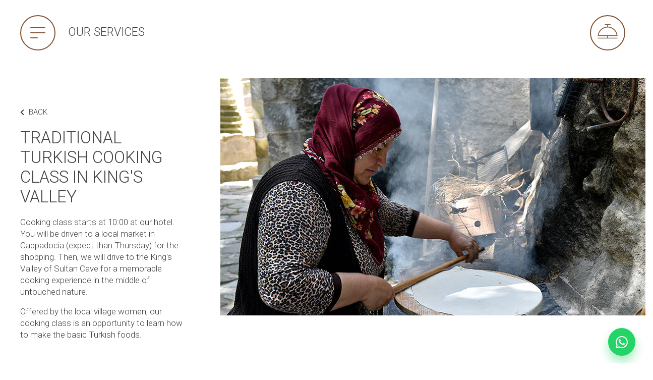

--- FILE ---
content_type: text/html; charset=UTF-8
request_url: https://www.sultancavesuites.com/en/our-services/traditional-turkish-cooking-class-in-kings-valley
body_size: 5091
content:
<!doctype html>
<html dir="ltr" lang="en">
<head>
    <meta charset="UTF-8">
    <meta name="viewport" content="width=device-width, initial-scale=1">
    <title>Traditional Turkish Cooking Class In King's Valley</title>
<meta name="description" content="Cooking class starts at 10:00 at our hotel. You will be driven to a local market in Cappadocia (expect than Thursday) for the shopping. Then, we will drive to...">
<meta name="author" content="This site managed by MediaClickCMS">
<link rel="canonical" href="https://www.sultancavesuites.com/en/our-services/traditional-turkish-cooking-class-in-kings-valley">
<link rel="alternate" hreflang="tr" href="https://www.sultancavesuites.com/tr/servislerimiz/krallar-vadisinde-yoresel-yemek-kursu" />
<link rel="alternate" hreflang="en" href="https://www.sultancavesuites.com/en/our-services/traditional-turkish-cooking-class-in-kings-valley" />
<link rel="alternate" hreflang="ru" href="https://www.sultancavesuites.com/ru/nashi-uslugi/urok-traditsionnoy-turetskoy-kulinarii-v-korolevskoy-doline" />
<link rel="alternate" hreflang="ace" href="https://www.sultancavesuites.com/ace/women-de-fuwu/zai-shangu-jian-jinxing-de-chuantong-tuerqi-caipin-pengren-ke" />
<link rel="alternate" hreflang="es" href="https://www.sultancavesuites.com/es/nuestros-servicios/clase-de-cocina-tradacional-en-cappadocia" />
           <!-- Google Tag Manager -->
<script>(function(w,d,s,l,i){w[l]=w[l]||[];w[l].push({'gtm.start':
new Date().getTime(),event:'gtm.js'});var f=d.getElementsByTagName(s)[0],
j=d.createElement(s),dl=l!='dataLayer'?'&l='+l:'';j.async=true;j.src=
'https://www.googletagmanager.com/gtm.js?id='+i+dl;f.parentNode.insertBefore(j,f);
})(window,document,'script','dataLayer','GTM-P9VL8N9');</script>
<!-- End Google Tag Manager -->
            <link rel="shortcut icon" href="https://www.sultancavesuites.com/img/favicon.png"/>
        <link rel="stylesheet" href="https://www.sultancavesuites.com/assets/css/lib-animate|lib-bootstrap|lib-fontawesome|style-global.css?v=7"/>
        <link rel="stylesheet" href="https://fonts.googleapis.com/css?family=Encode+Sans:300,400,700|Roboto+Condensed:300&display=block">
        <link rel="stylesheet" href="https://fonts.googleapis.com/css?family=Encode+Sans:100,300,400,700|Roboto:300&display=block">
        <link rel="stylesheet" href="https://www.sultancavesuites.com/assets/css/style-blank2.css"/>
</head>
<body class="animated fadeIn">

<!-- Google Tag Manager (noscript) -->
<noscript><iframe src="https://www.googletagmanager.com/ns.html?id=GTM-P9VL8N9"
height="0" width="0" style="display:none;visibility:hidden"></iframe></noscript>
<!-- End Google Tag Manager (noscript) -->



    
    
    
    <div class="lang-area">
        <ul>
            <div class="cls">&times;</div>
                            <li>
                    <a href="https://www.sultancavesuites.com/tr/servislerimiz/krallar-vadisinde-yoresel-yemek-kursu">TR</a>
                </li>
                            <li>
                    <a href="https://www.sultancavesuites.com/ru/nashi-uslugi/urok-traditsionnoy-turetskoy-kulinarii-v-korolevskoy-doline">RU</a>
                </li>
                            <li>
                    <a href="https://www.sultancavesuites.com/ace/women-de-fuwu/zai-shangu-jian-jinxing-de-chuantong-tuerqi-caipin-pengren-ke">ACE</a>
                </li>
                            <li>
                    <a href="https://www.sultancavesuites.com/es/nuestros-servicios/clase-de-cocina-tradacional-en-cappadocia">ES</a>
                </li>
            
        </ul>
    </div>

    <div class="menu-area">
        <div class="scrolled">
            <div class="cls" onclick="menuToggle();">&times;</div>
            <ul>
                                                                                                                        <li>
                            <a href="javascript:void(0);">SULTAN CAVE HOTEL
                                <i class="fa fa-angle-down"></i>
                            </a>

                            <ul>
                                                                                                                                            <li>
                                        <a href="/en/about-us"
                                           class="">ABOUT US</a>
                                    </li>
                                                                                                                                            <li>
                                        <a href="/en/gallery"
                                           class="">GALLERY</a>
                                    </li>
                                                                                                                                                                                                                      <li>
                                        <a href="/en/faq"
                                           class="">FAQ</a>
                                    </li>
                                                                                                                                            <li>
                                        <a href="/en/contact"
                                           class="">CONTACT</a>
                                    </li>
                                                            </ul>
                        </li>
                                                                                                                                            <li>
                            <a href="/en/room"   class="">ROOMS & SUITES</a>
                        </li>
                                                                                                                                            <li>
                            <a href="/en/our-services"   class="active">OUR SERVICES</a>
                        </li>
                                                                                                                                            <li>
                            <a href="/en/tours-and-activities"   class="">TOURS & ACTIVITIES</a>
                        </li>
                                                                                                                                            <li>
                            <a href="/en/food-and-drink"   class="">CONCIERGE</a>
                        </li>
                                                                                                                                            <li>
                            <a href="https://sultan-cave-suites.hotelrunner.com/bv3/search"  target="_blank"
                                 class="">RESERVATION</a>
                        </li>
                                                </ul>
        </div>
        <div class="lang">
            <i class="fas fa-globe-europe"></i> EN
        </div>
    </div>


    <header class="subpage">
    <div onclick="menuToggle();" class="menu-bar">
        <u onclick="menuToggle();"><i></i></u>
    </div>
    <div class="page-head-title">
            <span>
                                    <h1>Our Services</h1>
                            </span>
            <!-- TODO : Breadcrumb will add -->
    </div>
    <div class="logo"><a href="/en"><img src="https://www.sultancavesuites.com/img/logo-01.svg" alt=""></a></div>
    <div class="reservation-bar"></div>
</header>
    <div class="page" id="page-blank2">
        <div class="container">
            <div class="row">
                <div class="col-lg-4">
                    <div class="texts">
                        <div class="goto-back-side">
                            <a class="back" href="https://www.sultancavesuites.com/en/our-services"><i class="fas fa-chevron-left"></i> BACK</a>
                        </div>
                        <h3>Traditional Turkish Cooking Class In King's Valley</h3>
                        <div class="desc">
                            <p>Cooking class starts at 10:00 at our hotel. You will be driven to a local market in Cappadocia (expect than Thursday) for the shopping. Then, we will drive to the&nbsp;King's Valley&nbsp;of Sultan Cave for a memorable cooking experience in the middle of untouched nature.&nbsp;</p><p>Offered by the local village women, our cooking class is an opportunity to learn how to make the basic Turkish foods.</p>
                        </div>
                                                    <div class="scroll" data-kesfet=".bottom-content">
                                <i></i> Scroll
                            </div>
                                            </div>

                </div>
                                    <div class="col-lg-8">
                        <div class="img">
                            <img src="https://www.sultancavesuites.com/uploads/2020/02/traditional_op.jpg" alt="">
                        </div>
                    </div>
                            </div>
                            <div class="bottom-content">
                    <div class="title">
                        Cook with Locals
                    </div>
                    <div class="desc">
                        <p>Cappadocian meals including a soup, two dishes (dolma and sarma) dessert and Turkish Coffee. With the aid of your instructor versed in cooking terms and techniques, you will spend this half-day class learning how to create each dish - and when it comes to lunch time, you will have dalma and sarma which you have just prepared with your own hands as well as some other side dishes and traditional desserts. We will then drive back to your hotel and finish the tour around 14:00.&nbsp;</p><p><br></p><p>This your is only available between the&nbsp;15th of April&nbsp;2022 and the&nbsp;31st of October&nbsp;2022.<br></p> <p>It is&nbsp;60 Euro per person&nbsp;based on 2 people including lunch and pick-up and drop-off for hotel. The rate for a single person will be 90 Euro.</p>
                    </div>
                                            <img src="https://www.sultancavesuites.com/uploads/2020/06/kelebek-organik-breakfast-1_op.jpg" alt="">
                                        <div class="title">
                        Cappadocian & Anatolian Cuisine
                    </div>
                    <div class="row">
                                                    <div class="col-lg-8">
                                <img src="https://www.sultancavesuites.com/uploads/2020/06/kelebek-organik-breakfast-5_op.jpg" alt="">
                            </div>
                                                <div class="col-lg-4">
                            <div class="row-desc">
                                
                            </div>
                        </div>
                    </div>
                </div>
                    </div>
    </div>

        <div class="wp">
        <a href="https://wa.me/+905305766950" target="_blank">
            <svg xmlns="http://www.w3.org/2000/svg" width="24" height="24" viewBox="0 0 24 24"><path fill="#fff" d="M.057 24l1.687-6.163c-1.041-1.804-1.588-3.849-1.587-5.946.003-6.556 5.338-11.891 11.893-11.891 3.181.001 6.167 1.24 8.413 3.488 2.245 2.248 3.481 5.236 3.48 8.414-.003 6.557-5.338 11.892-11.893 11.892-1.99-.001-3.951-.5-5.688-1.448l-6.305 1.654zm6.597-3.807c1.676.995 3.276 1.591 5.392 1.592 5.448 0 9.886-4.434 9.889-9.885.002-5.462-4.415-9.89-9.881-9.892-5.452 0-9.887 4.434-9.889 9.884-.001 2.225.651 3.891 1.746 5.634l-.999 3.648 3.742-.981zm11.387-5.464c-.074-.124-.272-.198-.57-.347-.297-.149-1.758-.868-2.031-.967-.272-.099-.47-.149-.669.149-.198.297-.768.967-.941 1.165-.173.198-.347.223-.644.074-.297-.149-1.255-.462-2.39-1.475-.883-.788-1.48-1.761-1.653-2.059-.173-.297-.018-.458.13-.606.134-.133.297-.347.446-.521.151-.172.2-.296.3-.495.099-.198.05-.372-.025-.521-.075-.148-.669-1.611-.916-2.206-.242-.579-.487-.501-.669-.51l-.57-.01c-.198 0-.52.074-.792.372s-1.04 1.016-1.04 2.479 1.065 2.876 1.213 3.074c.149.198 2.095 3.2 5.076 4.487.709.306 1.263.489 1.694.626.712.226 1.36.194 1.872.118.571-.085 1.758-.719 2.006-1.413.248-.695.248-1.29.173-1.414z"></path></svg>
        </a>
    </div>
    <footer>
        <div class="container">
            <div class="row">
                <div class="col-12 col-lg-3">
                    <div class="logo mb-4">
                        <a href="https://www.sultancavesuites.com/en"><img src="https://www.sultancavesuites.com/img/logo-04.svg" alt="Sultan Cave"></a>
                    </div>
                    <div class="logo">
                        <a href="https://www.sultancavesuites.com/en"><img src="https://www.sultancavesuites.com/img/kelebek-group-logo.svg" alt="kelebek-group"></a>
                    </div>
                </div>
                <div class="col-12 col-lg-3">
                    <div class="menus">
                                                    <ul>
                                                                    <li>
                                        HOTELS
                                    </li>
                                                                                                                    <li>
                                            <a href="https://www.sultancavesuites.com" target="_blank">Sultan Cave Hotel</a>
                                        </li>
                                                                                                                    <li>
                                            <a href="https://www.kelebekhotel.com/"   target="_blank" >Kelebek Cave Hotel</a>
                                        </li>
                                                                                                                    <li>
                                            <a href="http://www.azacave.com/"   target="_blank" >Aza Cave Hotel</a>
                                        </li>
                                                                                                                    <li>
                                            <a href="https://www.sekicavehotel.com/"   target="_blank" >Seki Cave Hotel</a>
                                        </li>
                                                                                                </ul>
                                                    <ul>
                                                                    <li>
                                        Tour Agents
                                    </li>
                                                                                                                    <li>
                                            <a href="https://www.kelebektravel.com"   target="_blank" >Kelebek Travel</a>
                                        </li>
                                                                                                                    <li>
                                            <a href="https://www.turquazballoons.com/"   target="_blank" >Turquaz Ballons</a>
                                        </li>
                                                                                                                    <li>
                                            <a href="https://www.discoveryballoons.com/"   target="_blank" >Discovery Balloons</a>
                                        </li>
                                                                                                </ul>
                                            </div>
                </div>
                <div class="col-12 col-lg-5 offset-lg-1">
                    <div class="newsletter">
                        <div class="title">AYDINLI MAHALLESI, AYDINLI SOKAK NO: 40 GOREME / NEVSEHIR / TURKEY&nbsp;<br><br>phone +90 (384) 271 30 23<br>WHATSAPP +90 (530) 576 6950<br><br>ınfo@sultancavesuıtes.com<br><br>Newsletter<br></div>
                        <div id="alert_msg"></div>
                        <form id="ebulten" >
                            <input type="hidden" name="_token" value="cadsSrhstgbScFcRwa3bqDEMgVs7F4ntClFd4m3S">                            <div class="form-group">
                                <div class="form-message"></div>
                                <input type="email" placeholder="E-mail" name="email" id="mail">
                                <button id="submit" type="submit"><i class="fas fa-chevron-right"></i></button>
                            </div>
                        </form>
                    </div>
                    <div class="social">
                        <div class="title">Follow Us</div>
                        <ul>
                                                                                                <li class="facebook"><a href="https://www.facebook.com/sultancavesuites/" target="_blank"><i class="fab fa-facebook-f"></i></a></li>
                                                                                                                                <li class="instagram"><a href="https://www.instagram.com/sultan_cave_suites/" target="_blank"><i class="fab fa-instagram"></i></a></li>
                                                                                                                                <li class="tripadvisor"><a href="https://www.tripadvisor.com.tr/Hotel_Review-g297983-d776088-Reviews-Sultan_Cave_Suites-Goreme_Cappadocia.html" target="_blank"><i class="fab fa-tripadvisor"></i></a></li>
                                                                                    </ul>
                    </div>
                </div>
            </div>
            <div class="copy">
                <ul>
                    <li>Copyright &copy; 2026</li>
                    <li><a href="https://www.sultancavesuites.com/en/privacy-and-cookies-policy">Privacy and Cookies Policies</a></li>
                    <li class="ml-lg-4"><a href="https://www.sultancavesuites.com/en/policies">Policies</a></li>
                    <li><a href="https://www.mediaclick.com.tr" rel="noopener" target="_blank">Web Design</a> <a href="https://www.mediaclick.com.tr" rel="noopener" target="_blank">MediaClick</a></li>
                </ul>
            </div>
        </div>
    </footer>


    <script src="https://www.sultancavesuites.com/assets/js/jquery|bootstrap|fancybox|moment|owl-carousel|intlTelInput-jquery|jquery-mask|daterangepicker|ahoselector|scripts.js?v=1768581244"></script>
    <script type="text/javascript">
        $(".reservation-bar").click(function () {
            var urlJson = {
                "checkin_date": getToday(),
                "checkout_date": getTomorrow(),
                "room_count": 1,
                "total_adult": 2,
                "total_child": 0,
                "rooms": [
                    {
                        "adult_count": 2,
                        "guest_count": 2,
                        "child_count": 0,
                        "child_ages": []
                    }
                ],
                "guest_rooms": {
                    "0": {
                        "adult_count": 2,
                        "guest_count": 2,
                        "child_count": 0,
                        "child_ages": []
                    }
                }
            };

            var url = "https://sultan-cave-suites.hotelrunner.com/bv3/search?search="+JSON.stringify(urlJson);
            window.open(url, '_blank');
        });

        function getToday() {
            var today = new Date();
            var dd = String(today.getDate()).padStart(2, '0');
            var mm = String(today.getMonth() + 1).padStart(2, '0');
            var yyyy = today.getFullYear();


            return dd + '-' + mm + '-' + yyyy;

        }

        function getTomorrow() {
            const today = new Date()
            const tomorrow = new Date(today)
            tomorrow.setDate(tomorrow.getDate() + 1)

            var dd = String(tomorrow.getDate()).padStart(2, '0');
            var mm = String(tomorrow.getMonth() + 1).padStart(2, '0');
            var yyyy = tomorrow.getFullYear();

            return dd + '-' + mm + '-' + yyyy;
        }
    </script>
    <script>
        $("#submit").click(function (event) {
            event.preventDefault();
            var url = "https://www.sultancavesuites.com/ebulletinSender";
            var email = $("#mail").val();

            if (validateEmail(email)){
                $.post( url, { email: email,"_token": "cadsSrhstgbScFcRwa3bqDEMgVs7F4ntClFd4m3S" })
                .done(function( data ) {
                    console.log(data.response)
                    $('.form-message').html('');
                    $('.form-message').append(' <div class="alert alert-success"><ul><li>' + data.response + '</li></ul></div>');
                })
                .fail(function(data) {
                    $('.form-message').html('');
                    $('.form-message').append(' <div class="alert alert-danger"><ul><li>' + data.responseJSON.errors.email[0] + '</li></ul></div>');
                });
            } else {
                $('.form-message').html('');
                $('.form-message').append(' <div class="alert alert-danger"><ul><li>' + "Please enter a valid e-mail" + '</li></ul></div>');
            }

        });
        function validateEmail(email) {
            var re = /^(([^<>()\[\]\\.,;:\s@"]+(\.[^<>()\[\]\\.,;:\s@"]+)*)|(".+"))@((\[[0-9]{1,3}\.[0-9]{1,3}\.[0-9]{1,3}\.[0-9]{1,3}\])|(([a-zA-Z\-0-9]+\.)+[a-zA-Z]{2,}))$/;
            return re.test(String(email).toLowerCase());
        }
    </script>





<script defer src="https://static.cloudflareinsights.com/beacon.min.js/vcd15cbe7772f49c399c6a5babf22c1241717689176015" integrity="sha512-ZpsOmlRQV6y907TI0dKBHq9Md29nnaEIPlkf84rnaERnq6zvWvPUqr2ft8M1aS28oN72PdrCzSjY4U6VaAw1EQ==" data-cf-beacon='{"version":"2024.11.0","token":"a5841b1836c64130bbcb0eec25a41f72","r":1,"server_timing":{"name":{"cfCacheStatus":true,"cfEdge":true,"cfExtPri":true,"cfL4":true,"cfOrigin":true,"cfSpeedBrain":true},"location_startswith":null}}' crossorigin="anonymous"></script>
</body>
</html>


--- FILE ---
content_type: text/css; charset=UTF-8
request_url: https://www.sultancavesuites.com/assets/css/style-blank2.css
body_size: 3494
content:
.pagination{text-align:center;margin:30px 0;display:block}.pagination .page-item{display:inline-block}.pagination .page-item .page-link{color:#835436}.pagination .page-item .page-link:hover{color:#fff;background:#835436}a:hover{text-decoration:none;color:#835436}* ::selection{background:#835436;color:#fff}* ::-moz-selection{background:#835436;color:#fff}.row:after{content:'';clear:both;display:block}.clr{display:block;clear:both}.coveredImg{background-position:center center;background-size:cover}.content-gallery{overflow:hidden;position:relative;margin-right:-10px;margin-left:-10px}.content-gallery a{position:relative;float:left;display:block;text-decoration:none;color:inherit;width:25%;padding:10px}@media (max-width: 768px){.content-gallery a{width:50%}}.content-gallery a img{width:100%;height:120px;object-fit:cover;display:block}.content-gallery a .all{z-index:10;position:absolute;top:10px;left:10px;right:10px;bottom:10px;background-color:rgba(0,0,0,0.7);text-align:center;color:#fff;font-size:40px}.content-gallery a .all i{font-style:normal;position:absolute;top:50%;transform:translateY(-50%);left:0;right:0;text-align:center}.content-gallery:after{content:'';display:block;clear:both}ul{padding:0;margin:0;list-style:none}ul li a{text-decoration:none !important;color:inherit}*::-webkit-scrollbar-track{background-color:#fff}*::-webkit-scrollbar{width:10px;background-color:#835436}*::-webkit-scrollbar-thumb{background-color:#835436}.mcmodal{display:none;max-width:900px;color:#835436}.mcmodal ul{list-style:disc;padding-left:20px}.mcmodal ul li{margin-bottom:5px}.mcmodal a{color:#835436;outline:none;font-weight:bold;text-decoration:underline}#page-blank2{position:relative;padding-top:130px}#page-blank2 .container{max-width:1440px;padding:25px 0}#page-blank2 .img img{width:100%;height:470px;object-fit:cover}#page-blank2 .img2 img{width:100%}#page-blank2 .texts{padding:0 40px;margin-top:55px}#page-blank2 .texts h3{font-size:33px;margin-bottom:20px;text-transform:uppercase;font-family:"Roboto",sans-serif}#page-blank2 .texts .desc{font-weight:lighter;font-size:17px;line-height:23px;margin-bottom:45px}#page-blank2 .texts .scroll{display:inline-block;cursor:pointer;font-size:13px;font-weight:lighter;text-transform:uppercase}#page-blank2 .texts .scroll i{display:inline-block;vertical-align:middle;width:46px;height:46px;background-image:url("../../img/scroll.svg");background-repeat:no-repeat;background-size:contain;margin-right:15px;transition:0.2s}#page-blank2 .texts .scroll:hover i{transform:scale(1.1);margin-right:10px}#page-blank2 .bottom-content{margin:0 auto;max-width:900px;padding:50px 0}#page-blank2 .bottom-content .title{font-size:30px;text-transform:uppercase;font-weight:lighter;line-height:45px;margin:30px 0;text-align:center}#page-blank2 .bottom-content .desc{text-align:center;font-size:17px;line-height:23px;margin:30px 0;font-weight:lighter}#page-blank2 .bottom-content .desc p{display:block;margin:0}#page-blank2 .bottom-content img{width:100%;object-fit:cover}@media (max-width: 768px){#page-blank2 .bottom-content img{float:none !important;width:100% !important;margin:15px 0 !important;height:auto !important}}#page-blank2 .bottom-content .row-desc{margin:30px;font-weight:lighter;font-size:17px}#page-blank2 .bottom-content .row-desc p{margin:0;display:block}@media (max-height: 590px){#page-rooms{height:auto}#page-rooms .rooms-area{display:block;height:auto;margin-top:50px}#page-rooms .rooms-area .centered{display:block}#page-rooms .rooms-area .list{margin:50px 0}#page-rooms .rooms-area .imgs{height:40vh}}@media (max-width: 991px){body.dark-bg{background:transparent}.daterangepicker .drp-calendar.right{display:none !important}.container{padding:0 30px !important}header{height:74px}header .menu-bar{left:20px}header .menu-bar u{border-width:1px !important;margin-right:0;transform-origin:left;transform:scale(0.7)}header .menu-bar span,header .menu-bar .lang-sub{display:none}header .page-head-title{display:none}header .reservation-bar{right:20px;width:50px;height:50px;border-width:1px}header .reservation-bar:after{width:30px;height:30px}header.scroll,header.subpage{height:74px}footer{padding:30px;text-align:center}footer .container{padding:0 !important}footer .logo{display:none}footer .menus ul{float:left;width:50%;margin-bottom:15px}footer .menus ul li:first-child{font-weight:normal}footer .newsletter{margin-bottom:20px}footer .newsletter .title{font-size:15px;margin-bottom:10px}footer .social .title{font-size:15px;margin-bottom:10px}footer .copy{margin-top:15px}footer .copy ul li{display:block;margin:5px 0;text-align:center}footer .copy ul li:first-child{margin-right:0}footer .copy ul li:last-child{margin-top:10px;float:none;font-size:10px}.reservation-area{display:none}.mobile-reservations{display:block}.mcbtn{margin:10px 0}.mcbtn a{font-size:15px;padding:5px 20px}.form .form-group input,.form .form-group select,.form .form-group textarea{font-size:15px !important}.menu-area{width:80vw}.menu-area .scrolled{padding:0 25px}.menu-area .cls{margin-top:15px}.menu-area ul{margin:30px 0}.menu-area ul li a{transform:translateX(0px) !important;font-size:22px}.menu-area ul li ul{margin:15px 20px;margin-bottom:25px}.menu-area ul li ul li{margin-bottom:15px}.menu-area ul li ul li a{font-size:20px}.page{margin-top:90px !important}#page-home{margin-top:0 !important}#page-home .slider{height:55vh}#page-home .slider .owl-carousel .item .img img{height:55vh}#page-home .slider .owl-carousel .item .img .texts{bottom:50px;top:auto;transform:inherit;left:0;right:0;text-align:center}#page-home .slider .owl-carousel .item .img .texts p:first-child{font-size:35px;line-height:normal}#page-home .home-section{padding:25px 0}#page-home .home-section .title{font-size:23px;line-height:normal;padding:0;margin-bottom:10px}#page-home .home-section .title:before{margin:0;margin-bottom:15px}#page-home .home-section .imgs img{margin:5px 0}#page-home .home-section .imgs img:nth-child(2){width:100%}#page-home .home-section .desc{font-size:15px;padding:15px 0;padding-bottom:5px}#page-home .instagram{display:none;padding:25px 0}#page-home .instagram .title{font-size:25px;margin-bottom:20px}#page-home .instagram .title:after{margin:10px auto}#page-home .instagram .photos img,#page-home .instagram .photos .coveredImg{margin:5px 0;height:auto}#page-home .instagram .photos .big img{height:auto}#page-home .our-video{padding:25px 0}#page-home .our-video .title{font-size:20px;line-height:normal}#page-home .our-video .title:after{margin:20px auto}#page-home .our-video .video-area iframe{height:35vh}#page-home .our-location{padding:25px 0}#page-home .our-location .title{font-size:20px;line-height:normal}#page-home .our-location .title:after{margin:15px auto}#page-home .our-location .desc{margin-bottom:20px;padding:0;font-size:15px}#page-home .our-location .box{margin:5px 0}#page-home .our-location .box .img{height:30vh}#page-home .our-location .box .img .text{font-weight:normal;bottom:20px;line-height:normal;font-size:20px;left:20px;right:20px}#page-home .our-facilities{padding:25px 0}#page-home .our-facilities .title{font-size:20px;line-height:normal}#page-home .our-facilities .title:after{margin:20px auto}#page-home .our-facilities .box{margin:5px 0}#page-home .our-facilities .box .img{height:30vh}#page-home .our-facilities .box .img .text{font-weight:normal;bottom:20px;line-height:normal;font-size:20px;left:20px;right:20px}#page-home .our-facilities .mcbtn{margin-top:15px}#page-home .bottom-about{padding:25px 0}#page-home .bottom-about .title{font-size:23px;line-height:normal}#page-home .bottom-about .title:after{margin:20px auto}#page-home .bottom-about .desc{font-size:15px;line-height:25px;margin-bottom:20px}#page-home .trip-area .img{height:auto;margin-top:20px}#page-press{padding:0;padding-bottom:30px}#page-press .box .img img{height:35vh;transform:scale(1) !important;box-shadow:none !important}#page-contact{padding:0;padding-bottom:30px}#page-contact #map{height:30vh}#page-contact #map .gmnoprint{display:none}#page-contact .address{margin-top:15px;padding:0}#page-contact .address li{width:50%;display:block;padding:0;margin-bottom:15px;height:auto}#page-contact .address li b,#page-contact .address li strong{font-size:17px;margin-bottom:5px}#page-contact .address li:first-child{width:100%}#page-contact .form .title{margin:10px 0;font-size:15px}#page-contact .form .mc-col{width:100% !important}#page-contact .form .row{margin:0 -25px}#page-contact .form .row:nth-of-type(2){text-align:center}#page-contact .form .row:nth-of-type(2) .g-recaptcha{display:inline-block}#page-contact .form .row:nth-of-type(2) .text-right{text-align:center !important}#page-contact .form .row:nth-of-type(2) button{display:inline-block;max-width:100%}#page-blank{padding:0;padding-bottom:30px}#page-blank .faq{margin-top:25px}#page-blank .faq .acordion .acor{padding:15px}#page-blank .faq .acordion .acor .title{font-size:14px;padding-right:30px}#page-blank .faq .acordion .acor .title:after{right:0px;font-size:21px}#page-blank .faq .acordion .acor .desc{font-size:14px;line-height:26px;padding:15px 0px}#page-blank .faq .acordion .acor.active .title{font-weight:bold}#page-blank .gallery .row div{padding:5px 15px}#page-blank .gallery a img{height:30vh;transform:scale(1) !important;box-shadow:none !important}#page-blank .comments .links{margin:15px 0}#page-blank .comments .links a{display:inline-block;padding:5px 20px;font-size:14px;margin-right:5px}#page-blank .comments .box{padding:20px}#page-blank .comments .box .right-area{margin-top:20px;padding:0;border:0}#page-blank .comments .box .right-area .sld .desc{font-size:14px}#page-blank2{padding:0;padding-bottom:30px}#page-blank2 .texts{margin-top:15px;padding:0}#page-blank2 .texts h3{font-size:25px;margin-bottom:15px}#page-blank2 .texts .desc{font-size:15px;line-height:25px;margin-bottom:15px}#page-blank2 .texts .scroll{margin-bottom:20px}#page-blank2 .texts .scroll i{width:35px;height:35px;margin-right:10px}#page-blank2 .img img{height:auto}#page-blank2 .bottom-content{padding:20px 0}#page-blank2 .bottom-content .title{font-size:17px;line-height:25px;margin:10px 0;text-align:left}#page-blank2 .bottom-content .desc{font-size:15px;line-height:23px;margin:10px 0;text-align:left}#page-blank2 .bottom-content .row-desc{margin:15px 0;font-size:15px;line-height:27px}#page-reservation{padding:0;padding-bottom:60px}#page-reservation .bar.step1 span{width:calc(20% - 45px)}#page-reservation .bar.step2 span{width:calc(40% - 45px)}#page-reservation .bar.step3 span{width:calc(60% - 45px)}#page-reservation .bar.step4 span{width:calc(80% - 45px)}#page-reservation .bar.step5 span{width:calc(100% - 45px)}#page-reservation .steps{margin-bottom:15px}#page-reservation .steps .step{float:none;display:block;width:100%;font-size:15px;margin:0;display:none}#page-reservation .steps .step.active{display:block}#page-reservation .msg{padding:20px;font-size:15px;text-align:left;margin-bottom:10px}#page-reservation .checkboxes{margin-bottom:10px}#page-reservation .checkboxes .check{margin:10px}#page-reservation .checkboxes .check input{width:25px;height:25px;margin-right:5px}#page-reservation .checkboxes .check input:after{background-size:contain;width:20px;height:20px}#page-reservation .checkboxes .check label{font-size:14px}#page-reservation .box{margin-bottom:15px}#page-reservation .gotoBtn{margin:10px 0}#page-reservation .gotoBtn a{height:40px;display:block;width:calc(100% - 110px);margin:0;margin-bottom:10px;padding:10px;font-size:15px;float:left}#page-reservation .gotoBtn a.back{width:100px;font-size:13px;margin-right:10px;margin-top:11px}#page-reservation .gotoBtn a i{top:-1px;margin:0 5px}#page-rooms{padding:0;height:auto}#page-rooms .head-title{transition:none;font-size:25px;opacity:1;display:block;top:auto;left:auto;right:auto;line-height:normal;padding:15px 30px;text-align:center}#page-rooms .list{top:auto;left:auto;position:relative;transform:inherit;margin-left:10px;text-align:center;transition:none}#page-rooms .img{position:relative;transform:inherit;top:auto;left:auto;margin:30px;width:calc(100% - 60px);height:30vh;transition:none}#page-rooms .boxes{margin:0}#page-rooms .boxes .box{margin:20px 0;margin-top:0 !important}#page-rooms .boxes .box .images img{height:30vh}#page-rooms .boxes .box .title{font-size:16px;margin-top:5px;font-weight:normal}#page-rooms .desktop-verison{display:none}#page-rooms .mobile-version{display:block}#page-room{margin-top:0;padding:0}#page-room.foods{margin:0}#page-room .head-title{transition:none;font-size:25px;opacity:1;display:block;top:auto;left:auto;right:auto;line-height:normal;padding:15px 30px;display:none}#page-room .boxes{margin:0}#page-room .boxes .orders .box{float:none !important;width:100% !important;margin:20px 0 !important}#page-room .boxes .orders .box .img img{height:30vh}#page-room .boxes .orders .box .title{font-size:16px;margin-top:5px;font-weight:normal}#page-room-detail{padding:0}#page-room-detail .texts{margin-top:15px;padding:0}#page-room-detail .texts h3{font-size:25px;margin-bottom:10px}#page-room-detail .texts .desc{font-size:15px;line-height:23px;margin-bottom:15px}#page-room-detail .texts .scroll{margin-bottom:20px}#page-room-detail .texts .scroll i{width:35px;height:35px;margin-right:10px}#page-room-detail .slider img{height:auto}#page-room-detail .property{margin-top:70px;max-width:100%}#page-room-detail .property .item{width:33.33333%;text-align:center;padding:0;margin-bottom:30px;height:100px}#page-room-detail .property .item h4{width:100%;padding:0px;float:none;font-size:14px;margin-top:14px;text-align:center;max-height:32px}#page-room-detail .property .item .img{display:inline-block}#page-room-detail .property .item .img img{top:5px;left:5px}#page-room-detail .property .item .img:after{top:0;left:0px}#page-room-detail .reservation{margin:5px 0}#page-room-detail .reservation a{font-size:17px;padding:15px 30px}}


--- FILE ---
content_type: image/svg+xml
request_url: https://www.sultancavesuites.com/img/scroll.svg
body_size: 167
content:
<svg xmlns="http://www.w3.org/2000/svg" width="46" height="46" viewBox="0 0 46 46">
  <g id="Group_1384" data-name="Group 1384" transform="translate(-135 -583)">
    <g id="Path_1671" data-name="Path 1671" transform="translate(181 583) rotate(90)">
      <path id="Path_3136" data-name="Path 3136" d="M23,0A23,23,0,1,1,0,23,23,23,0,0,1,23,0Z" fill="none"/>
      <path id="Path_3137" data-name="Path 3137" d="M23,1a22.006,22.006,0,0,0-8.563,42.271A22.006,22.006,0,0,0,31.563,2.728,21.861,21.861,0,0,0,23,1m0-1A23,23,0,1,1,0,23,23,23,0,0,1,23,0Z" fill="#875f40"/>
    </g>
    <g id="Group_83" data-name="Group 83" transform="translate(928.5 491.5) rotate(90)">
      <path id="Path_296" data-name="Path 296" d="M-5442.45-12741.1l5.21,5.211-5.21,5.211" transform="translate(5561.514 13506.637)" fill="none" stroke="#875f40" stroke-width="1"/>
      <line id="Line_40" data-name="Line 40" x2="18.708" transform="translate(105.5 770.674)" fill="none" stroke="#875f40" stroke-width="1"/>
    </g>
  </g>
</svg>


--- FILE ---
content_type: image/svg+xml
request_url: https://www.sultancavesuites.com/img/logo-01.svg
body_size: 5829
content:
<svg width="520" height="619" viewBox="0 0 520 619" fill="none" xmlns="http://www.w3.org/2000/svg">
<path d="M255.017 6.50003C234.975 9.31669 211.9 24.9167 194.892 46.9084C182.867 62.4 157.192 114.942 150.908 136.717C146.358 152.642 147.875 152.967 156.867 137.908C168.458 118.517 182.975 99.5584 195.975 86.5584C219.05 63.5917 236.058 56.0084 259.783 57.85C281.992 59.6917 302.25 68.575 319.367 83.9584C324.133 88.2917 340.167 108.983 340.167 110.933C340.167 111.258 342.767 115.592 345.908 120.467C349.158 125.45 353.6 132.817 355.875 136.933C363.675 150.908 361.942 141.05 352.408 116.567C341.142 87.75 322.4 51.2417 310.808 35.75C294.558 13.7584 275.275 3.68336 255.017 6.50003Z" fill="white"/>
<path d="M357.5 57.3083C357.5 57.85 358.258 60.0166 359.125 62.1833C361.942 68.7916 370.175 102.05 374.725 125.125C378.625 144.3 386.75 189.8 386.75 191.967C386.75 192.508 387.183 192.833 387.725 192.833C388.267 192.833 392.275 178.425 396.5 160.767L404.3 128.7L400.292 118.192C395.2 105.192 386.533 88.4 379.708 78.2166C371.583 65.975 357.5 52.7583 357.5 57.3083Z" fill="white"/>
<path d="M147.333 64.675C143.433 68.7917 137.8 75.725 134.875 80.1667C128.808 89.4834 118.733 110.283 114.292 122.633L111.367 130.975L119.058 160.55C123.392 176.8 127.075 190.992 127.4 191.967C128.375 195.217 129.783 194.133 130.433 189.8C139.533 130 147.333 91.4334 156.758 59.2584C157.95 55.4667 154.375 57.525 147.333 64.675Z" fill="white"/>
<path d="M249.167 72.0416C240.283 74.425 222.517 83.7416 214.717 89.9166C193.917 106.708 163.8 158.925 154.917 193.808C147.983 221 147.117 235.192 147.225 321.1C147.333 362.808 147.442 397.042 147.658 397.15C147.767 397.367 152.533 394.983 158.167 391.842L168.458 386.208L169.108 347.75C169.433 326.625 170.083 306.367 170.517 302.792C176.367 253.067 183.733 229.667 200.85 206.375C213.85 188.717 230.533 173.442 243.642 167.158C260.108 159.358 285.892 164.558 306.8 179.942C325.433 193.808 335.292 210.058 342.875 239.85C349.917 267.692 352.083 292.825 352.083 347.425V385.558L361.183 390.975C366.167 394.008 370.825 396.5 371.475 396.5C372.45 396.5 372.667 375.375 372.342 310.592C371.908 216.775 371.908 216.233 365.083 188.933C361.075 173.008 358.367 166.508 348.292 149.283C330.958 119.6 325.217 111.908 306.15 92.625C295.1 81.575 291.742 78.7583 284.592 75.2916C277.008 71.5 275.383 71.175 265.633 70.85C258.592 70.525 253.175 70.9583 249.167 72.0416Z" fill="white"/>
<path d="M99.5583 158.925C98.9083 160.55 97.7167 166.292 96.7417 171.708C95.225 180.158 94.9 197.383 94.575 296.508C94.25 390.325 94.3583 411.667 95.55 411.667C96.3083 411.667 101.4 409.283 106.708 406.467L116.458 401.267V309.833C116.458 224.467 116.35 217.858 114.508 211.358C112.992 206.05 102.917 158.167 102.917 156.325C102.917 156.108 102.375 156 101.833 156C101.183 156 100.208 157.3 99.5583 158.925Z" fill="white"/>
<path d="M412.75 163.258C411.233 170.842 404.733 201.608 401.917 215.042C399.858 224.25 399.75 230.1 399.75 313.842V402.783L410.15 408.308C415.892 411.342 421.092 413.833 421.633 413.833C422.175 413.833 422.392 367.683 422.175 299.217C421.742 198.9 421.525 183.408 419.9 174.417C417.95 162.825 416.217 157.083 414.917 157.083C414.375 157.083 413.4 159.9 412.75 163.258Z" fill="white"/>
<path d="M246.892 200.742C224.683 208.433 209.192 233.025 200.2 274.842C198.142 284.592 197.925 289.792 197.492 335.508C196.95 391.733 196.3 387.833 205.075 383.392C207.567 382.092 209.95 380.467 210.383 379.817C210.817 379.167 211.142 364.758 210.925 347.75C210.708 321.967 211.033 314.925 212.658 304.958C218.508 270.725 228.258 252.633 245.483 244.617C251.55 241.8 254.15 241.258 260.975 241.15C287.3 240.933 305.175 258.375 312.217 290.875C313.95 299 314.383 307.125 315.033 340.708L315.792 380.683L320.125 383.175C322.508 384.475 325.108 385.667 325.867 385.667C328.25 385.667 327.058 291.417 324.567 277.333C320.233 252.958 313.733 235.3 303.875 221.542C297.592 212.767 290.658 206.7 281.883 202.367C275.708 199.225 273.542 198.792 264.442 198.467C255.775 198.25 252.85 198.575 246.892 200.742Z" fill="white"/>
<path d="M202.475 405.167C201.5 405.708 198.467 408.85 195.542 412.208L190.342 418.275L193.158 421.2C194.567 422.825 196.3 425.317 196.733 426.833C197.275 428.35 197.708 449.258 197.708 473.417C197.708 522.6 197.925 524.225 205.4 530.833C208.542 533.542 210.058 534.083 214.933 534.083C220.675 534.083 220.783 534.083 227.608 526.717L234.433 519.458L229.342 518.917C218.725 517.617 213.85 510.25 212.442 493.242C211.9 487.175 211.683 467.458 212.008 449.367C212.333 431.275 212.333 414.7 211.9 412.642C211.142 408.633 207.783 404.083 205.508 404.083C204.75 404.083 203.45 404.625 202.475 405.167Z" fill="white"/>
<path d="M250.467 411.233C243.967 418.383 243.858 418.6 246.133 420.117C248.733 422.067 251.333 427.808 251.333 432.033C251.333 434.417 249.708 436.8 244.617 442.108L237.792 449.042L244.508 449.367L251.225 449.692L251.55 483.492L251.875 517.292L254.8 523.467C258.05 530.4 261.733 533 268.45 533C276.792 533 289.792 523.9 301.383 509.925L306.042 504.292L301.383 507.975C298.783 510.033 296.4 512.308 296.075 513.067C295.208 515.558 286.433 518.158 281.558 517.508C275.492 516.75 270.183 511.442 268.017 504.292C265.85 496.925 264.55 454.35 266.392 450.883C267.475 448.717 268.45 448.5 275.817 448.5C283.833 448.5 283.942 448.5 288.817 443.95C291.525 441.458 294.775 437.992 295.967 436.258L298.242 433.008L282.642 433.442L267.042 433.875L266.5 422.283C266.067 412.75 265.525 410.15 263.683 407.658C259.892 402.567 257.725 403.217 250.467 411.233Z" fill="white"/>
<path d="M337.458 427.592C333.883 429.433 324.35 438.208 322.725 441.133C321.858 442.867 321.967 442.975 324.567 442C330.742 439.617 340.708 445.575 345.258 454.35L346.883 457.492L335.508 468.433C322.508 481 316.008 489.017 312.433 496.708C306.692 508.842 311.133 523.142 323.05 531.05C332.8 537.658 345.042 533.867 362.592 518.917L371.475 511.333L375.483 518.917C380.033 527.583 386.533 534.083 390.65 534.083C392.6 534.083 395.525 532.025 400.4 527.367C404.192 523.792 407.333 520.325 407.333 519.783C407.333 519.35 406.358 518.917 405.167 518.917C401.917 518.917 395.092 512.092 391.408 505.158C389.567 501.692 383.283 488.15 377.542 475.042C371.692 461.933 365.517 448.283 363.783 444.708C355.875 428.892 346.558 422.825 337.458 427.592ZM351.433 466.05C352.517 468.433 357.175 479.267 361.942 489.992C371.8 512.092 371.908 509.708 360.317 515.667C349.267 521.3 340.925 519.783 332.583 510.575C326.842 504.4 325 499.958 325 492.158C325 484.575 327.492 478.725 333.125 473.092C337.892 468.108 346.667 461.608 348.4 461.5C349.158 461.5 350.458 463.558 351.433 466.05Z" fill="white"/>
<path d="M105.408 433.983L98.0417 441.133L101.075 442.217C102.917 442.867 104.867 444.925 106.383 447.742C108.55 452.075 108.658 453.592 108.442 485.983C108.225 522.708 108.442 524.442 114.183 529.642C116.35 531.7 118.517 532.458 123.283 532.783C128.808 533.108 130.325 532.675 138.125 528.775C142.892 526.392 149.283 522.167 152.425 519.458C155.458 516.75 158.167 514.583 158.492 514.583C158.708 514.583 159.25 517.292 159.683 520.65C160.55 528.017 162.717 532.567 165.967 533.65C167.917 534.192 169.542 533.108 175.283 527.042L182.217 519.783L179.4 516.858C177.775 515.233 176.042 512.2 175.392 510.142C174.742 507.867 174.417 492.592 174.633 470.167C174.85 440.267 174.525 433.333 173.225 430.733C172.467 429 171.058 427.267 170.192 427.05C169.433 426.833 165.642 429.758 161.85 433.767L155.025 440.917L157.408 445.033C159.792 448.933 159.792 449.692 159.467 479.375C159.033 513.933 159.792 511.442 148.633 515.667C138.017 519.675 130.108 517.617 125.342 509.383C123.392 506.025 123.175 503.208 123.067 469.625C122.958 434.742 122.85 433.442 120.683 430.408C116.675 425.1 113.642 425.75 105.408 433.983Z" fill="white"/>
<path d="M411.667 433.983L404.95 441.133L407.767 444.058C409.392 445.683 411.125 448.717 411.775 450.775C412.425 453.05 412.75 468.433 412.642 490.75C412.425 520.433 412.642 527.583 413.942 530.183C414.808 531.917 416.108 533.542 416.867 533.867C417.733 534.083 421.525 531.158 425.317 527.258L432.25 520.108L429.867 515.992C427.158 511.442 427.158 512.308 427.7 470.492L427.917 445.467L431.275 444.275C439.833 441.242 449.583 444.383 454.892 451.858C458.683 456.95 459.983 461.067 468 492.917C474.717 519.35 476.883 525.417 481.217 530.4C486.2 536.142 488.908 535.492 497.792 526.5C503.967 520.217 504.942 518.917 502.992 518.917C499.417 518.917 493.458 513.175 491.508 507.867C490.533 505.267 486.85 491.617 483.275 477.425C474.717 443.733 473.742 440.592 469.192 435.283C460.308 424.883 448.608 425.317 434.525 436.583C428.567 441.242 426.942 441.242 426.833 436.258C426.833 431.817 422.825 426.833 419.25 426.833C418.817 426.833 415.35 430.083 411.667 433.983Z" fill="white"/>
<path d="M38.8917 432.467C31.0917 436.258 16.575 450.017 14.1917 455.758C10.6167 464.317 15.925 469.625 37.2667 478.833C45.9333 482.517 55.1417 486.958 57.6333 488.583C67.925 495.083 73.6667 504.075 73.6667 513.392C73.6667 521.95 70.9583 521.842 51.4583 512.633C40.5167 507.433 37.2667 506.458 31.2 506.133L23.9417 505.7L16.7917 512.417C12.8917 516.208 9.75 519.567 9.75 520C9.75 520.433 12.7833 520.975 16.575 521.3C22.2083 521.625 25.35 522.708 35.425 527.908C48.8583 534.733 54.1667 536.033 60.125 534.083C65.2167 532.35 82.3333 515.775 85.5833 509.275C89.1583 502.017 89.5917 494.542 86.6667 487.717C82.4417 477.858 75.5083 473.2 48.3167 461.392C38.1333 457.058 28.1667 449.692 28.1667 446.658C28.1667 443.842 42.6833 443.3 49.8333 445.792C55.9 447.958 64.1333 454.133 68.0333 459.333L71.175 463.667L78.4333 457.058C82.3333 453.483 85.5833 449.583 85.5833 448.5C85.5833 445.142 76.1583 435.825 69.1167 432.358C63.4833 429.433 61.3167 429 54.1667 429C47.0167 429 44.85 429.433 38.8917 432.467Z" fill="white"/>
<path d="M28.275 561.058C22.6417 562.575 16.1417 567.667 13.325 572.975C8.44999 582.292 10.5083 596.483 17.55 601.575C23.6167 606.017 39.1083 604.717 43.55 599.408C44.85 597.783 44.6333 597.675 42.25 598.542C38.025 600.058 27.8417 599.517 24.1583 597.675C19.6083 595.292 17.225 589.658 17.225 581.208C17.225 572.65 19.5 567.342 23.9417 565.5C26.5417 564.417 28.7083 564.417 35.425 565.825C43.6583 567.45 48.75 566.908 48.75 564.525C48.75 561.492 35.425 559.325 28.275 561.058Z" fill="white"/>
<path d="M77.8917 561.925C77.025 563.008 75.075 566.8 73.6667 570.375C72.2583 573.95 68.3583 582.617 64.7833 589.55C61.3167 596.592 58.5 602.875 58.5 603.525C58.5 604.175 59.5833 604.5 60.8833 604.283C62.6167 604.067 63.8083 602.442 65.5417 598.217C66.7333 594.967 68.575 591.933 69.55 591.392C70.6333 590.85 75.5083 590.417 80.3833 590.633L89.375 590.958L91.65 597.458C94.1417 604.283 95.4417 605.583 98.15 603.308C100.208 601.575 99.5583 594.1 96.9583 589.55C96.0917 587.925 93.1667 581.208 90.35 574.708C87.6417 568.1 84.9333 562.142 84.2833 561.383C82.6583 559.542 79.7333 559.758 77.8917 561.925ZM81.6833 573.408C82.6583 574.708 84.0667 577.85 84.9333 580.45L86.5583 585H79.625C73.2333 585 72.5833 584.783 72.5833 582.833C72.5833 580.558 75.075 574.925 77.1333 572.217C78.7583 570.267 79.95 570.592 81.6833 573.408Z" fill="white"/>
<path d="M165.75 562.25C163.692 564.308 163.583 565.608 163.8 584.783L164.125 605.042L176.475 605.367C188.067 605.692 191.75 604.933 191.75 602.333C191.75 601.9 187.308 601.25 181.892 601.033C176.475 600.708 171.6 599.95 171.058 599.408C170.408 598.758 170.083 594.75 170.3 590.308L170.625 582.292L175.5 581.967C182.65 581.533 185.25 580.775 185.25 579.042C185.25 577.958 183.408 577.417 177.992 577.2L170.625 576.875L170.3 571.35L169.975 565.825L179.292 565.283C184.383 565.067 189.042 564.308 189.692 563.658C192.292 561.058 189.258 560.083 178.642 560.083C169.325 560.083 167.592 560.408 165.75 562.25Z" fill="white"/>
<path d="M108.008 562.9C104.758 564.633 104.325 566.258 106.6 568.1C107.358 568.75 110.392 576.333 113.317 584.892C116.133 593.558 119.6 601.792 120.9 603.308C123.175 606.017 123.283 606.017 126.208 604.067C128.158 602.767 130.975 598.217 134.442 591.175C137.367 585.108 141.7 576.442 144.083 572C149.067 562.575 149.392 560.842 146.033 561.383C144.192 561.6 142.458 563.983 138.992 570.917C136.5 576.008 133.358 582.617 132.167 585.758C129.675 591.717 126.317 595.617 125.233 593.775C124.8 593.233 123.067 587.708 121.225 581.642C117.65 569.508 114.617 562.792 112.45 561.925C111.583 561.708 109.633 562.142 108.008 562.9Z" fill="white"/>
<path d="M261.083 563.225C259.025 564.308 256.208 566.8 254.908 568.75C250.25 575.467 251.983 579.475 261.517 583.917C269.425 587.708 271.158 589.333 271.158 593.125C271.158 599.517 264.658 602.333 256.642 599.517C252.417 598 251.225 597.892 249.817 598.975C247.217 601.142 247.65 602.333 251.875 604.067C257.833 606.558 263.25 606.017 268.883 602.442C274.842 598.65 277.55 593.992 277.117 588.467C276.792 584.35 276.25 583.808 263.033 575.792C259.025 573.3 257.725 568.858 260.542 566.583C261.95 565.392 263.25 565.392 268.017 566.583C273.975 567.992 276.25 567.558 276.25 564.958C276.25 560.95 267.15 559.975 261.083 563.225Z" fill="white"/>
<path d="M329.117 562.683C327.492 563.875 327.167 566.042 327.167 577.417C327.167 592.692 325.867 596.808 320.125 599.517C315.25 601.9 311.35 601.683 306.908 598.975C300.95 595.292 300.083 592.367 300.083 576.333C300.083 568.533 299.65 562.25 299.108 562.25C294.883 562.25 294.667 563.225 294.667 579.15C294.667 597.025 296.183 602.008 302.25 604.5C307.667 606.775 316.225 605.475 321.967 601.467C330.633 595.508 331.933 592.15 332.367 575.467C332.583 567.667 332.367 561.167 331.825 561.167C331.392 561.167 330.092 561.925 329.117 562.683Z" fill="white"/>
<path d="M351.325 562.467C350.675 563.333 350.567 566.367 351.108 570.375C351.542 573.95 351.975 583.375 351.975 591.175C352.083 599.192 352.517 605.583 353.058 605.583C357.392 605.583 357.5 605.042 357.5 582.725V561.167H354.9C353.492 561.167 351.867 561.817 351.325 562.467Z" fill="white"/>
<path d="M390 561.925C377.65 562.358 374.833 562.9 374.833 564.958C374.833 566.042 376.025 566.583 378.95 566.692C381.117 566.692 384.908 566.8 387.292 566.908L391.625 567.125L392.167 586.625C392.492 598.758 393.142 606.017 393.792 605.908C398.883 604.933 398.667 605.908 398.667 585.65C398.667 568.317 398.883 566.583 400.617 566.367C401.592 566.258 405.492 566.15 409.283 566.042C413.942 565.933 416.433 565.392 417.083 564.417C417.733 563.442 417.625 562.575 416.758 562.033C415.458 561.275 413.075 561.275 390 561.925Z" fill="white"/>
<path d="M436.15 562.575C434.417 563.875 434.2 566.15 433.983 585.108L433.875 606.125L446.117 606.45C457.492 606.667 462.583 605.8 462.583 603.525C462.583 603.092 457.925 602.333 452.183 602.008C446.442 601.683 441.242 600.925 440.7 600.383C440.158 599.842 439.833 595.833 440.05 591.392L440.375 583.375L446.875 582.833C458.683 581.858 459.658 578.717 448.283 578.283L440.375 577.958V572.108V566.367L449.15 566.15C457.6 566.042 462.258 564.417 460.85 562.142C459.875 560.517 438.425 560.95 436.15 562.575Z" fill="white"/>
<path d="M494.542 562.683C490.317 564.525 485.442 569.508 484.683 572.758C483.275 578.067 485.008 580.45 492.917 584.458C497.033 586.517 500.933 589.225 501.583 590.308C505.7 598.108 496.058 604.283 487.175 599.625C484.9 598.433 483.492 598.325 481.975 599.192C478.292 601.142 480.025 603.85 485.875 605.258C493.458 607.208 498.767 605.583 504.617 599.517C508.408 595.508 509.167 593.992 509.167 590.525C509.167 585.65 506.133 582.4 497.142 577.958C491.4 575.033 489.667 572.758 490.533 569.617C491.4 566.367 495.408 565.283 499.958 567.233C504.508 569.075 508.083 568.425 508.083 565.608C508.083 563.442 503.858 561.167 500.175 561.167C498.875 561.275 496.383 561.925 494.542 562.683Z" fill="white"/>
</svg>


--- FILE ---
content_type: image/svg+xml
request_url: https://www.sultancavesuites.com/img/logo-04.svg
body_size: 6030
content:
<svg width="126" height="151" viewBox="0 0 126 151" fill="none" xmlns="http://www.w3.org/2000/svg">
<path d="M61.7541 0.625006C56.7437 1.32917 50.975 5.22917 46.7229 10.7271C43.7167 14.6 37.2979 27.7354 35.7271 33.1792C34.5896 37.1604 34.9687 37.2417 37.2167 33.4771C40.1146 28.6292 43.7437 23.8896 46.9937 20.6396C52.7625 14.8979 57.0146 13.0021 62.9458 13.4625C68.4979 13.9229 73.5625 16.1438 77.8417 19.9896C79.0333 21.0729 83.0417 26.2458 83.0417 26.7333C83.0417 26.8146 83.6917 27.8979 84.4771 29.1167C85.2896 30.3625 86.4 32.2042 86.9687 33.2333C88.9187 36.7271 88.4854 34.2625 86.1021 28.1417C83.2854 20.9375 78.6 11.8104 75.7021 7.93751C71.6396 2.43959 66.8187 -0.0791604 61.7541 0.625006Z" fill="#7D5A41"/>
<path d="M87.375 13.3271C87.375 13.4625 87.5646 14.0041 87.7813 14.5458C88.4854 16.1979 90.5438 24.5125 91.6813 30.2812C92.6563 35.075 94.6875 46.45 94.6875 46.9916C94.6875 47.1271 94.7958 47.2083 94.9313 47.2083C95.0667 47.2083 96.0688 43.6062 97.125 39.1916L99.075 31.175L98.0729 28.5479C96.8 25.2979 94.6333 21.1 92.9271 18.5541C90.8958 15.4937 87.375 12.1896 87.375 13.3271Z" fill="#7D5A41"/>
<path d="M34.8333 15.1688C33.8583 16.1979 32.45 17.9313 31.7188 19.0417C30.2021 21.3709 27.6833 26.5709 26.5729 29.6584L25.8417 31.7438L27.7646 39.1375C28.8479 43.2 29.7688 46.7479 29.85 46.9917C30.0938 47.8042 30.4458 47.5334 30.6083 46.45C32.8833 31.5 34.8333 21.8584 37.1896 13.8146C37.4875 12.8667 36.5938 13.3813 34.8333 15.1688Z" fill="#7D5A41"/>
<path d="M60.2917 17.0104C58.0708 17.6062 53.6292 19.9354 51.6792 21.4792C46.4792 25.6771 38.95 38.7313 36.7292 47.4521C34.9958 54.25 34.7792 57.7979 34.8062 79.275C34.8333 89.7021 34.8604 98.2604 34.9146 98.2875C34.9417 98.3417 36.1333 97.7458 37.5417 96.9604L40.1146 95.5521L40.2771 85.9375C40.3583 80.6563 40.5208 75.5917 40.6292 74.6979C42.0917 62.2667 43.9333 56.4167 48.2125 50.5938C51.4625 46.1792 55.6333 42.3604 58.9104 40.7896C63.0271 38.8396 69.4729 40.1396 74.7 43.9854C79.3583 47.4521 81.8229 51.5146 83.7187 58.9625C85.4792 65.9229 86.0208 72.2063 86.0208 85.8563V95.3896L88.2958 96.7438C89.5417 97.5021 90.7062 98.125 90.8687 98.125C91.1125 98.125 91.1667 92.8438 91.0854 76.6479C90.9771 53.1938 90.9771 53.0583 89.2708 46.2333C88.2687 42.2521 87.5917 40.6271 85.0729 36.3208C80.7396 28.9 79.3042 26.9771 74.5375 22.1562C71.775 19.3937 70.9354 18.6896 69.1479 17.8229C67.2521 16.875 66.8458 16.7937 64.4083 16.7125C62.6479 16.6312 61.2937 16.7396 60.2917 17.0104Z" fill="#7D5A41"/>
<path d="M22.8896 38.7313C22.7271 39.1375 22.4292 40.5729 22.1854 41.9271C21.8062 44.0396 21.725 48.3458 21.6437 73.1271C21.5625 96.5813 21.5896 101.917 21.8875 101.917C22.0771 101.917 23.35 101.321 24.6771 100.617L27.1146 99.3167V76.4584C27.1146 55.1167 27.0875 53.4646 26.6271 51.8396C26.2479 50.5125 23.7292 38.5417 23.7292 38.0813C23.7292 38.0271 23.5937 38 23.4583 38C23.2958 38 23.0521 38.325 22.8896 38.7313Z" fill="#7D5A41"/>
<path d="M101.187 39.8146C100.808 41.7104 99.1833 49.4021 98.4792 52.7604C97.9646 55.0625 97.9375 56.525 97.9375 77.4604V99.6958L100.537 101.077C101.973 101.835 103.273 102.458 103.408 102.458C103.544 102.458 103.598 90.9208 103.544 73.8042C103.435 48.725 103.381 44.8521 102.975 42.6042C102.487 39.7063 102.054 38.2708 101.729 38.2708C101.594 38.2708 101.35 38.975 101.187 39.8146Z" fill="#7D5A41"/>
<path d="M59.7229 49.1854C54.1708 51.1083 50.2979 57.2562 48.05 67.7104C47.5354 70.1479 47.4813 71.4479 47.3729 82.8771C47.2375 96.9333 47.075 95.9583 49.2688 94.8479C49.8917 94.5229 50.4875 94.1167 50.5958 93.9542C50.7042 93.7917 50.7854 90.1896 50.7313 85.9375C50.6771 79.4917 50.7583 77.7312 51.1646 75.2396C52.6271 66.6812 55.0646 62.1583 59.3708 60.1541C60.8875 59.45 61.5375 59.3146 63.2438 59.2875C69.825 59.2333 74.2938 63.5937 76.0542 71.7187C76.4875 73.75 76.5958 75.7812 76.7583 84.1771L76.9479 94.1708L78.0313 94.7937C78.6271 95.1187 79.2771 95.4167 79.4667 95.4167C80.0625 95.4167 79.7646 71.8542 79.1417 68.3333C78.0583 62.2396 76.4333 57.825 73.9688 54.3854C72.3979 52.1916 70.6646 50.675 68.4708 49.5916C66.9271 48.8062 66.3854 48.6979 64.1104 48.6166C61.9438 48.5625 61.2125 48.6437 59.7229 49.1854Z" fill="#7D5A41"/>
<path d="M48.6188 100.292C48.375 100.427 47.6167 101.213 46.8854 102.052L45.5854 103.569L46.2896 104.3C46.6417 104.706 47.075 105.329 47.1833 105.708C47.3188 106.088 47.4271 111.315 47.4271 117.354C47.4271 129.65 47.4813 130.056 49.35 131.708C50.1354 132.385 50.5146 132.521 51.7333 132.521C53.1688 132.521 53.1958 132.521 54.9021 130.679L56.6083 128.865L55.3354 128.729C52.6813 128.404 51.4625 126.563 51.1104 122.31C50.975 120.794 50.9208 115.865 51.0021 111.342C51.0833 106.819 51.0833 102.675 50.975 102.16C50.7854 101.158 49.9458 100.021 49.3771 100.021C49.1875 100.021 48.8625 100.156 48.6188 100.292Z" fill="#7D5A41"/>
<path d="M60.6167 101.808C58.9917 103.596 58.9646 103.65 59.5334 104.029C60.1834 104.517 60.8334 105.952 60.8334 107.008C60.8334 107.604 60.4271 108.2 59.1542 109.527L57.4479 111.26L59.1271 111.342L60.8063 111.423L60.8875 119.873L60.9688 128.323L61.7 129.867C62.5125 131.6 63.4334 132.25 65.1125 132.25C67.1979 132.25 70.4479 129.975 73.3459 126.481L74.5104 125.073L73.3459 125.994C72.6959 126.508 72.1 127.077 72.0188 127.267C71.8021 127.89 69.6084 128.54 68.3896 128.377C66.8729 128.187 65.5459 126.86 65.0042 125.073C64.4625 123.231 64.1375 112.587 64.5979 111.721C64.8688 111.179 65.1125 111.125 66.9542 111.125C68.9584 111.125 68.9854 111.125 70.2042 109.987C70.8813 109.365 71.6938 108.498 71.9917 108.065L72.5604 107.252L68.6604 107.36L64.7604 107.469L64.625 104.571C64.5167 102.187 64.3813 101.537 63.9209 100.915C62.9729 99.6417 62.4313 99.8042 60.6167 101.808Z" fill="#7D5A41"/>
<path d="M82.3646 105.898C81.4708 106.358 79.0875 108.552 78.6812 109.283C78.4646 109.717 78.4917 109.744 79.1417 109.5C80.6854 108.904 83.1771 110.394 84.3146 112.588L84.7208 113.373L81.8771 116.108C78.6271 119.25 77.0021 121.254 76.1083 123.177C74.6729 126.21 75.7833 129.785 78.7625 131.763C81.2 133.415 84.2604 132.467 88.6479 128.729L90.8687 126.833L91.8708 128.729C93.0083 130.896 94.6333 132.521 95.6625 132.521C96.15 132.521 96.8812 132.006 98.1 130.842C99.0479 129.948 99.8333 129.081 99.8333 128.946C99.8333 128.838 99.5896 128.729 99.2917 128.729C98.4792 128.729 96.7729 127.023 95.8521 125.29C95.3917 124.423 93.8208 121.038 92.3854 117.76C90.9229 114.483 89.3792 111.071 88.9458 110.177C86.9687 106.223 84.6396 104.706 82.3646 105.898ZM85.8583 115.513C86.1292 116.108 87.2937 118.817 88.4854 121.498C90.95 127.023 90.9771 126.427 88.0792 127.917C85.3167 129.325 83.2312 128.946 81.1458 126.644C79.7104 125.1 79.25 123.99 79.25 122.04C79.25 120.144 79.8729 118.681 81.2812 117.273C82.4729 116.027 84.6667 114.402 85.1 114.375C85.2896 114.375 85.6146 114.89 85.8583 115.513Z" fill="#7D5A41"/>
<path d="M24.3521 107.496L22.5104 109.283L23.2687 109.554C23.7292 109.717 24.2167 110.231 24.5958 110.935C25.1375 112.019 25.1646 112.398 25.1104 120.496C25.0562 129.677 25.1104 130.11 26.5458 131.41C27.0875 131.925 27.6292 132.115 28.8208 132.196C30.2021 132.277 30.5812 132.169 32.5312 131.194C33.7229 130.598 35.3208 129.542 36.1062 128.865C36.8646 128.188 37.5417 127.646 37.6229 127.646C37.6771 127.646 37.8125 128.323 37.9208 129.163C38.1375 131.004 38.6792 132.142 39.4917 132.413C39.9792 132.548 40.3854 132.277 41.8208 130.76L43.5542 128.946L42.85 128.215C42.4437 127.808 42.0104 127.05 41.8479 126.535C41.6854 125.967 41.6042 122.148 41.6583 116.542C41.7125 109.067 41.6312 107.333 41.3062 106.683C41.1167 106.25 40.7646 105.817 40.5479 105.763C40.3583 105.708 39.4104 106.44 38.4625 107.442L36.7562 109.229L37.3521 110.258C37.9479 111.233 37.9479 111.423 37.8667 118.844C37.7583 127.483 37.9479 126.86 35.1583 127.917C32.5042 128.919 30.5271 128.404 29.3354 126.346C28.8479 125.506 28.7937 124.802 28.7667 116.406C28.7396 107.685 28.7125 107.36 28.1708 106.602C27.1687 105.275 26.4104 105.438 24.3521 107.496Z" fill="#7D5A41"/>
<path d="M100.917 107.496L99.2375 109.283L99.9417 110.015C100.348 110.421 100.781 111.179 100.944 111.694C101.106 112.263 101.187 116.108 101.16 121.688C101.106 129.108 101.16 130.896 101.485 131.546C101.702 131.979 102.027 132.385 102.217 132.467C102.433 132.521 103.381 131.79 104.329 130.815L106.062 129.027L105.467 127.998C104.79 126.86 104.79 127.077 104.925 116.623L104.979 110.367L105.819 110.069C107.958 109.31 110.396 110.096 111.723 111.965C112.671 113.238 112.996 114.267 115 122.229C116.679 128.838 117.221 130.354 118.304 131.6C119.55 133.035 120.227 132.873 122.448 130.625C123.992 129.054 124.235 128.729 123.748 128.729C122.854 128.729 121.365 127.294 120.877 125.967C120.633 125.317 119.712 121.904 118.819 118.356C116.679 109.933 116.435 109.148 115.298 107.821C113.077 105.221 110.152 105.329 106.631 108.146C105.142 109.31 104.735 109.31 104.708 108.065C104.708 106.954 103.706 105.708 102.812 105.708C102.704 105.708 101.837 106.521 100.917 107.496Z" fill="#7D5A41"/>
<path d="M7.72292 107.117C5.77292 108.065 2.14375 111.504 1.54792 112.94C0.654167 115.079 1.98125 116.406 7.31667 118.708C9.48333 119.629 11.7854 120.74 12.4083 121.146C14.9813 122.771 16.4167 125.019 16.4167 127.348C16.4167 129.488 15.7396 129.46 10.8646 127.158C8.12917 125.858 7.31667 125.615 5.8 125.533L3.98542 125.425L2.19792 127.104C1.22292 128.052 0.4375 128.892 0.4375 129C0.4375 129.108 1.19583 129.244 2.14375 129.325C3.55208 129.406 4.3375 129.677 6.85625 130.977C10.2146 132.683 11.5417 133.008 13.0313 132.521C14.3042 132.088 18.5833 127.944 19.3958 126.319C20.2896 124.504 20.3979 122.635 19.6667 120.929C18.6104 118.465 16.8771 117.3 10.0792 114.348C7.53333 113.265 5.04167 111.423 5.04167 110.665C5.04167 109.96 8.67083 109.825 10.4583 110.448C11.975 110.99 14.0333 112.533 15.0083 113.833L15.7938 114.917L17.6083 113.265C18.5833 112.371 19.3958 111.396 19.3958 111.125C19.3958 110.285 17.0396 107.956 15.2792 107.09C13.8708 106.358 13.3292 106.25 11.5417 106.25C9.75417 106.25 9.2125 106.358 7.72292 107.117Z" fill="#7D5A41"/>
<path d="M5.06875 139.265C3.66042 139.644 2.03542 140.917 1.33125 142.244C0.112499 144.573 0.627082 148.121 2.3875 149.394C3.90417 150.504 7.77708 150.179 8.8875 148.852C9.2125 148.446 9.15833 148.419 8.5625 148.635C7.50625 149.015 4.96041 148.879 4.03958 148.419C2.90208 147.823 2.30625 146.415 2.30625 144.302C2.30625 142.163 2.875 140.835 3.98542 140.375C4.63541 140.104 5.17708 140.104 6.85625 140.456C8.91458 140.863 10.1875 140.727 10.1875 140.131C10.1875 139.373 6.85625 138.831 5.06875 139.265Z" fill="#7D5A41"/>
<path d="M17.4729 139.481C17.2563 139.752 16.7688 140.7 16.4167 141.594C16.0646 142.487 15.0896 144.654 14.1958 146.387C13.3292 148.148 12.625 149.719 12.625 149.881C12.625 150.044 12.8958 150.125 13.2208 150.071C13.6542 150.017 13.9521 149.61 14.3854 148.554C14.6833 147.742 15.1438 146.983 15.3875 146.848C15.6583 146.712 16.8771 146.604 18.0958 146.658L20.3438 146.74L20.9125 148.365C21.5354 150.071 21.8604 150.396 22.5375 149.827C23.0521 149.394 22.8896 147.525 22.2396 146.387C22.0229 145.981 21.2917 144.302 20.5875 142.677C19.9104 141.025 19.2333 139.535 19.0708 139.346C18.6646 138.885 17.9333 138.94 17.4729 139.481ZM18.4208 142.352C18.6646 142.677 19.0167 143.462 19.2333 144.112L19.6396 145.25H17.9063C16.3083 145.25 16.1458 145.196 16.1458 144.708C16.1458 144.14 16.7688 142.731 17.2833 142.054C17.6896 141.567 17.9875 141.648 18.4208 142.352Z" fill="#7D5A41"/>
<path d="M39.4375 139.563C38.9229 140.077 38.8958 140.402 38.95 145.196L39.0312 150.26L42.1187 150.342C45.0167 150.423 45.9375 150.233 45.9375 149.583C45.9375 149.475 44.8271 149.313 43.4729 149.258C42.1187 149.177 40.9 148.988 40.7646 148.852C40.6021 148.69 40.5208 147.688 40.575 146.577L40.6562 144.573L41.875 144.492C43.6625 144.383 44.3125 144.194 44.3125 143.76C44.3125 143.49 43.8521 143.354 42.4979 143.3L40.6562 143.219L40.575 141.838L40.4937 140.456L42.8229 140.321C44.0958 140.267 45.2604 140.077 45.4229 139.915C46.0729 139.265 45.3146 139.021 42.6604 139.021C40.3312 139.021 39.8979 139.102 39.4375 139.563Z" fill="#7D5A41"/>
<path d="M25.0021 139.725C24.1896 140.158 24.0813 140.565 24.65 141.025C24.8396 141.187 25.5979 143.083 26.3292 145.223C27.0333 147.39 27.9 149.448 28.225 149.827C28.7938 150.504 28.8208 150.504 29.5521 150.017C30.0396 149.692 30.7438 148.554 31.6104 146.794C32.3417 145.277 33.425 143.11 34.0208 142C35.2667 139.644 35.3479 139.21 34.5083 139.346C34.0479 139.4 33.6146 139.996 32.7479 141.729C32.125 143.002 31.3396 144.654 31.0417 145.44C30.4188 146.929 29.5792 147.904 29.3083 147.444C29.2 147.308 28.7667 145.927 28.3063 144.41C27.4125 141.377 26.6542 139.698 26.1125 139.481C25.8958 139.427 25.4083 139.535 25.0021 139.725Z" fill="#7D5A41"/>
<path d="M63.2708 139.806C62.7562 140.077 62.0521 140.7 61.7271 141.188C60.5625 142.867 60.9958 143.869 63.3792 144.979C65.3562 145.927 65.7896 146.333 65.7896 147.281C65.7896 148.879 64.1646 149.583 62.1604 148.879C61.1042 148.5 60.8062 148.473 60.4542 148.744C59.8042 149.285 59.9125 149.583 60.9687 150.017C62.4583 150.64 63.8125 150.504 65.2208 149.61C66.7104 148.663 67.3875 147.498 67.2792 146.117C67.1979 145.088 67.0625 144.952 63.7583 142.948C62.7562 142.325 62.4312 141.215 63.1354 140.646C63.4875 140.348 63.8125 140.348 65.0042 140.646C66.4937 140.998 67.0625 140.89 67.0625 140.24C67.0625 139.238 64.7875 138.994 63.2708 139.806Z" fill="#7D5A41"/>
<path d="M80.2792 139.671C79.8729 139.969 79.7917 140.51 79.7917 143.354C79.7917 147.173 79.4667 148.202 78.0313 148.879C76.8125 149.475 75.8375 149.421 74.7271 148.744C73.2375 147.823 73.0209 147.092 73.0209 143.083C73.0209 141.133 72.9125 139.563 72.7771 139.563C71.7209 139.563 71.6667 139.806 71.6667 143.788C71.6667 148.256 72.0459 149.502 73.5625 150.125C74.9167 150.694 77.0563 150.369 78.4917 149.367C80.6584 147.877 80.9834 147.038 81.0917 142.867C81.1459 140.917 81.0917 139.292 80.9563 139.292C80.8479 139.292 80.5229 139.481 80.2792 139.671Z" fill="#7D5A41"/>
<path d="M85.8312 139.617C85.6687 139.833 85.6417 140.592 85.7771 141.594C85.8854 142.488 85.9937 144.844 85.9937 146.794C86.0208 148.798 86.1292 150.396 86.2646 150.396C87.3479 150.396 87.375 150.26 87.375 144.681V139.292H86.725C86.3729 139.292 85.9667 139.454 85.8312 139.617Z" fill="#7D5A41"/>
<path d="M95.5 139.481C92.4125 139.59 91.7083 139.725 91.7083 140.24C91.7083 140.51 92.0063 140.646 92.7375 140.673C93.2792 140.673 94.2271 140.7 94.8229 140.727L95.9063 140.781L96.0417 145.656C96.1229 148.69 96.2854 150.504 96.4479 150.477C97.7208 150.233 97.6667 150.477 97.6667 145.413C97.6667 141.079 97.7208 140.646 98.1542 140.592C98.3979 140.565 99.3729 140.538 100.321 140.51C101.485 140.483 102.108 140.348 102.271 140.104C102.433 139.86 102.406 139.644 102.19 139.508C101.865 139.319 101.269 139.319 95.5 139.481Z" fill="#7D5A41"/>
<path d="M107.038 139.644C106.604 139.969 106.55 140.537 106.496 145.277L106.469 150.531L109.529 150.612C112.373 150.667 113.646 150.45 113.646 149.881C113.646 149.773 112.481 149.583 111.046 149.502C109.61 149.421 108.31 149.231 108.175 149.096C108.04 148.96 107.958 147.958 108.013 146.848L108.094 144.844L109.719 144.708C112.671 144.465 112.915 143.679 110.071 143.571L108.094 143.49V142.027V140.592L110.288 140.537C112.4 140.51 113.565 140.104 113.213 139.535C112.969 139.129 107.606 139.237 107.038 139.644Z" fill="#7D5A41"/>
<path d="M121.635 139.671C120.579 140.131 119.36 141.377 119.171 142.19C118.819 143.517 119.252 144.113 121.229 145.115C122.258 145.629 123.233 146.306 123.396 146.577C124.425 148.527 122.015 150.071 119.794 148.906C119.225 148.608 118.873 148.581 118.494 148.798C117.573 149.285 118.006 149.963 119.469 150.315C121.365 150.802 122.692 150.396 124.154 148.879C125.102 147.877 125.292 147.498 125.292 146.631C125.292 145.413 124.533 144.6 122.285 143.49C120.85 142.758 120.417 142.19 120.633 141.404C120.85 140.592 121.852 140.321 122.99 140.808C124.127 141.269 125.021 141.106 125.021 140.402C125.021 139.86 123.965 139.292 123.044 139.292C122.719 139.319 122.096 139.481 121.635 139.671Z" fill="#7D5A41"/>
</svg>


--- FILE ---
content_type: image/svg+xml
request_url: https://www.sultancavesuites.com/img/resevation-btn.svg
body_size: -54
content:
<svg xmlns="http://www.w3.org/2000/svg" width="34" height="25.04" viewBox="0 0 34 25.04">
  <g id="Group_1365" data-name="Group 1365" transform="translate(-1058 -75.75)">
    <g id="Subtraction_1" data-name="Subtraction 1" transform="translate(1058 80.256)">
      <path id="Path_3134" data-name="Path 3134" d="M34,16.027H0a17.029,17.029,0,0,1,34,0Z" fill="none"/>
      <path id="Path_3135" data-name="Path 3135" d="M32.329,14.527a15.532,15.532,0,0,0-30.657,0H32.329M34,16.027H0a17.029,17.029,0,0,1,34,0Z" fill="#875f40"/>
    </g>
    <line id="Line_45" data-name="Line 45" x2="33.557" transform="translate(1058.25 100.04)" fill="none" stroke="#875f40" stroke-width="1.5"/>
    <g id="Group_1364" data-name="Group 1364" transform="translate(1070.02 76.5)">
      <line id="Line_46" data-name="Line 46" y2="4.007" transform="translate(5.009)" fill="none" stroke="#875f40" stroke-width="1.5"/>
      <line id="Line_47" data-name="Line 47" x2="10.017" fill="none" stroke="#875f40" stroke-width="1.5"/>
    </g>
    <line id="Line_48" data-name="Line 48" y2="4.007" transform="translate(1075.029 96.033)" fill="none" stroke="#875f40" stroke-width="1.5"/>
  </g>
</svg>


--- FILE ---
content_type: text/plain
request_url: https://www.google-analytics.com/j/collect?v=1&_v=j102&a=544030795&t=pageview&_s=1&dl=https%3A%2F%2Fwww.sultancavesuites.com%2Fen%2Four-services%2Ftraditional-turkish-cooking-class-in-kings-valley&ul=en-us%40posix&dt=Traditional%20Turkish%20Cooking%20Class%20In%20King%27s%20Valley&sr=1280x720&vp=1280x720&_u=YEBAAAABAAAAAC~&jid=803042806&gjid=2139851743&cid=2076606580.1768581245&tid=UA-167287559-1&_gid=2121734800.1768581245&_r=1&_slc=1&gtm=45He61e1n81P9VL8N9v831435423za200zd831435423&gcd=13l3l3l3l1l1&dma=0&tag_exp=103116026~103200004~104527906~104528500~104684208~104684211~105391252~115495940~115938465~115938468~116682876~116988316~117041587&z=2069827031
body_size: -453
content:
2,cG-RQXK464X1E